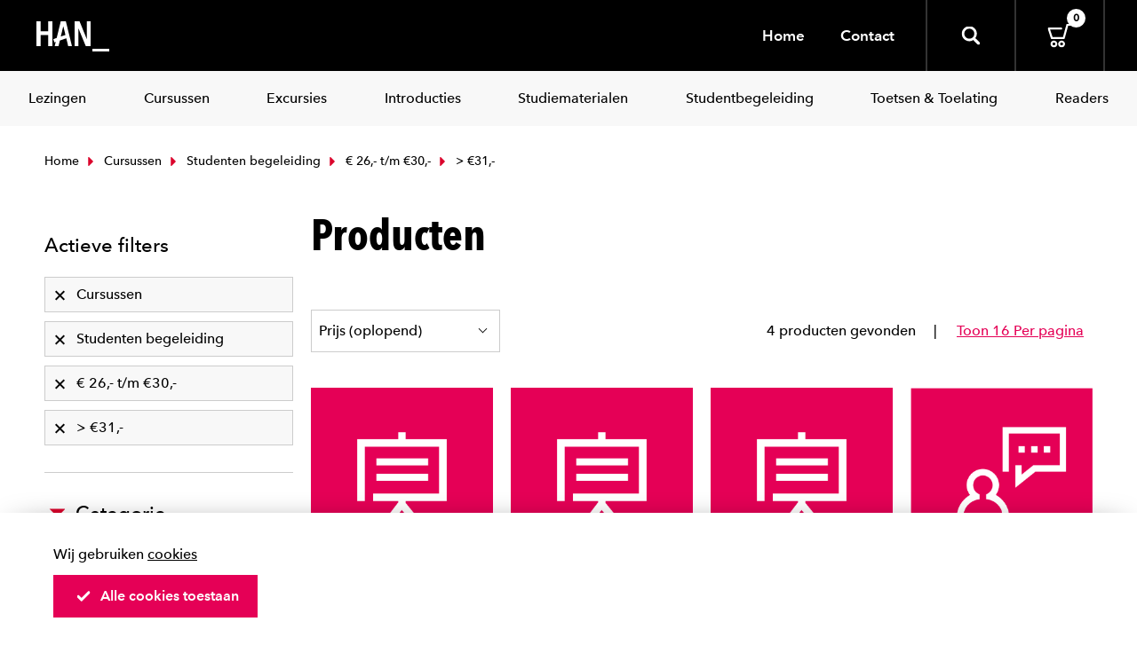

--- FILE ---
content_type: text/html; charset=utf-8
request_url: https://webshop.han.nl/producten/?ms_fk_productcategorie=Studentbegeleiding%2Cintroducties%2CCursussen%2CStudenten%20begeleiding&ms_fk_prijscategorie=%3E%20%E2%82%AC31%2C%2C-%2C%E2%82%AC%2026%2C%2C-%20t%2Fm%20%E2%82%AC30%2C%2C-&ppp=8
body_size: 5244
content:
<!DOCTYPE html>
<html>
<head>
<title></title>



	<meta http-equiv="Content-Type" content="text/html; charset=UTF-8" />
	<meta name="viewport" content="width=device-width, initial-scale=1.0, maximum-scale=1.0, user-scalable=0" />
	<meta http-equiv="X-UA-Compatible" content="IE=edge">
	
	<link href="/Content/img/fav/apple-touch-icon.png" rel="apple-touch-icon" sizes="180x180">
	<link href="/Content/img/fav/favicon-32x32.png" rel="icon" sizes="32x32" type="image/png">
	<link href="/Content/img/fav/favicon-16x16.png" rel="icon" sizes="16x16" type="image/png">
	<link color="#000000" href="/Content/img/fav/safari-pinned-tab.svg" rel="mask-icon">
	<meta content="#000000" name="msapplication-TileColor">

	

	
	<link href="/content/css/app-application-c33f0ab6.css" rel="stylesheet" type="text/css" />


</head>
<body>
	
<header class="c-header ">
	<div class="header__inner">
		<div class="c-hamburgericon__wrapper">
			<div class="c-hamburgericon js-hamburger-icon">
				<span></span>
			</div>
		</div>
		<div class="c-header__logobar">
			<div class="c-logobar__left">
				<a href="/" class="c-header__logo">
					<svg height="34" viewBox="0 0 82 34" width="82" xmlns="http://www.w3.org/2000/svg">
						<title>Logo HAN</title>
						<g fill="#fff">
							<path d="m82 34h-19v-3h18.9895719z"></path>
							<path d="m13.2527473 28v-12.420318h-8.48351653v12.420318h-4.76923077v-28h4.75824176v11.3563397h8.48351644v-11.3563397h4.7582418v28z">
							</path>
							<path d="m55.5599506 28-8.1433869-19.77045366h-.1223733l.0778739 19.77045366h-4.3720643v-28h5.5624227l8.065513 19.8898798h.1557479v-19.8898798h4.2163164v28z">
							</path>
							<path d="m33.1342079 0h-5.7320888l-4.5665994 18.7860465-3.8355197 1.324031 1.1972755 3.6682171 1.5469223-.531783-1.1548941 4.7534884h4.2381433l1.536327-6.3271318 7.2790111-2.496124 2.1190716 8.8232558h4.2381433zm-5.7320888 17.2015504 2.723007-11.17829459h.2754793l2.2780021 9.36589149z">
							</path>
						</g>
					</svg>
				</a>
			</div>
			<div class="c-logobar__right">
				<div class="c-nav-service__left">
					<div class="c-nav-service__item"><a href="/">Home</a></div>
					<div class="c-nav-service__item"><a href="/contact">Contact</a></div>
					

				</div>
				<div class="c-header__icons">
					<div class="c-header__search js-header-search">
						<svg class="icon&#32;"><use xlink:href="/content/svg/symbol.svg#zoomer"></use></svg>
						<div class="c-header__searchwrapper">
							<form action="/zoek/">
								<input type="search" placeholder="Zoeken" name="fq" class="c-header__input" />
							</form>
						</div>
					</div>


					<a href="/cart/" class="cart">
						<svg class="icon&#32;"><use xlink:href="/content/svg/symbol.svg#cart"></use></svg>

						<span class="badge is-white">0</span>
					</a>
				</div>
			</div>
		</div>
	</div>




</header>
<div class="c-nav-category__wrapper">
	<div class="c-nav-category ">
  <div class="c-nav-category_item is-hidden-tablet">
    <a href=""><span>Home</span></a>
  </div>
		<div class="c-nav-category_item">
			<a class="link&#32;is-info" href="/producten/?ms_fk_productcategorie=bijeenkomst&#32;conferentie" target="_self"><span>Lezingen</span></a>
		</div>
		<div class="c-nav-category_item">
			<a class="link&#32;is-info" href="/producten/?ms_fk_productcategorie=cursussen" target="_self"><span>Cursussen</span></a>
		</div>
		<div class="c-nav-category_item">
			<a class="link&#32;is-info" href="/producten/?ms_fk_productcategorie=excursies" target="_self"><span>Excursies</span></a>
		</div>
		<div class="c-nav-category_item">
			<a class="link&#32;is-info" href="/producten/?ms_fk_productcategorie=introducties" target="_self"><span>Introducties</span></a>
		</div>
		<div class="c-nav-category_item">
			<a class="link&#32;is-info" href="/producten/?ms_fk_productcategorie=studiemateriaal" target="_self"><span>Studiematerialen</span></a>
		</div>
		<div class="c-nav-category_item">
			<a class="link&#32;is-info" href="/producten/?ms_fk_productcategorie=studenten&#32;begeleiding" target="_self"><span>Studentbegeleiding</span></a>
		</div>
		<div class="c-nav-category_item">
			<a class="link&#32;is-info" href="/producten/?ms_fk_productcategorie=toets&#32;test" target="_self"><span>Toetsen & Toelating</span></a>
		</div>
		<div class="c-nav-category_item">
			<a class="link&#32;is-info" href="/producten/?ms_fk_productcategorie=readers" target="_self"><span>Readers</span></a>
		</div>
  <hr class="is-hidden-tablet"/>
  
	<div class="c-nav-category_item is-hidden-tablet">
		<a href=""><span>Over de HAN</span></a>
	</div>
	<div class="c-nav-category_item is-hidden-tablet">
		<a href=""><span>Sitemap</span></a>
	</div>
	<div class="c-nav-category_item is-hidden-tablet">
		<a href=""><span>Contact</span></a>
	</div>
	

</div>

</div>

	<div class="section">
		<div class="content__wrapper">


<div class="container">
	<div class="c-breadcrumbs">
		<div class="c-breadcrumb__left">
				<a class="c-breadcrumb__item" href="/">
					<svg class="icon&#32;&#32;is-small"><use xlink:href="/content/svg/symbol.svg#arrow-dir-right"></use></svg>
					Home
				</a>
				<a class="c-breadcrumb__item" href="/producten/?ms_fk_productcategorie=Studentbegeleiding%2Cintroducties%2CStudenten%20begeleiding&amp;ms_fk_prijscategorie=%3E%20%E2%82%AC31%2C%2C-%2C%E2%82%AC%2026%2C%2C-%20t%2Fm%20%E2%82%AC30%2C%2C-&amp;ppp=8">
					<svg class="icon&#32;&#32;is-small"><use xlink:href="/content/svg/symbol.svg#arrow-dir-right"></use></svg>
					Cursussen
				</a>
				<a class="c-breadcrumb__item" href="/producten/?ms_fk_productcategorie=Studentbegeleiding%2Cintroducties%2CCursussen&amp;ms_fk_prijscategorie=%3E%20%E2%82%AC31%2C%2C-%2C%E2%82%AC%2026%2C%2C-%20t%2Fm%20%E2%82%AC30%2C%2C-&amp;ppp=8">
					<svg class="icon&#32;&#32;is-small"><use xlink:href="/content/svg/symbol.svg#arrow-dir-right"></use></svg>
					Studenten begeleiding
				</a>
				<a class="c-breadcrumb__item" href="/producten/?ms_fk_productcategorie=Studentbegeleiding%2Cintroducties%2CCursussen%2CStudenten%20begeleiding&amp;ms_fk_prijscategorie=%3E%20%E2%82%AC31%2C%2C-&amp;ppp=8">
					<svg class="icon&#32;&#32;is-small"><use xlink:href="/content/svg/symbol.svg#arrow-dir-right"></use></svg>
					&#8364; 26,- t/m &#8364;30,-
				</a>
			<span class="c-breadcrumb__item">
				<svg class="icon&#32;&#32;is-small"><use xlink:href="/content/svg/symbol.svg#arrow-dir-right"></use></svg>
				&gt; &#8364;31,-
			</span>
		</div>
	</div>
</div>			




<div class="container">
	<div class="columns">
		<div class="column is-full-mobile is-one-third-tablet is-one-quarter-desktop">
			<button type="button" class="button__show-facets is-collapsed is-hidden-desktop" data-toggle="collapse" data-target="#facets">
				<span>
					Toon alle filters
					<span class="icon-collapse"><span></span></span>
				</span>
			</button>
			<div class="collapse__content collapse" id="facets">
<nav class="c-facet is-active-filtering">
	<div class="c-facet__heading">
		<span>Actieve filters</span>
	</div>
	<div class="c-facet__body">
		<a class="c-facet__block" href="/producten/?ms_fk_productcategorie=Studentbegeleiding%2Cintroducties%2CStudenten%20begeleiding&amp;ms_fk_prijscategorie=%3E%20%E2%82%AC31%2C%2C-%2C%E2%82%AC%2026%2C%2C-%20t%2Fm%20%E2%82%AC30%2C%2C-&amp;ppp=8">
	<span>Cursussen</span>
	<svg class="icon&#32;&#32;is-small"><use xlink:href="/content/svg/symbol.svg#cancel"></use></svg>
</a><a class="c-facet__block" href="/producten/?ms_fk_productcategorie=Studentbegeleiding%2Cintroducties%2CCursussen&amp;ms_fk_prijscategorie=%3E%20%E2%82%AC31%2C%2C-%2C%E2%82%AC%2026%2C%2C-%20t%2Fm%20%E2%82%AC30%2C%2C-&amp;ppp=8">
	<span>Studenten begeleiding</span>
	<svg class="icon&#32;&#32;is-small"><use xlink:href="/content/svg/symbol.svg#cancel"></use></svg>
</a><a class="c-facet__block" href="/producten/?ms_fk_productcategorie=Studentbegeleiding%2Cintroducties%2CCursussen%2CStudenten%20begeleiding&amp;ms_fk_prijscategorie=%3E%20%E2%82%AC31%2C%2C-&amp;ppp=8">
	<span>&#8364; 26,- t/m &#8364;30,-</span>
	<svg class="icon&#32;&#32;is-small"><use xlink:href="/content/svg/symbol.svg#cancel"></use></svg>
</a><a class="c-facet__block" href="/producten/?ms_fk_productcategorie=Studentbegeleiding%2Cintroducties%2CCursussen%2CStudenten%20begeleiding&amp;ms_fk_prijscategorie=%E2%82%AC%2026%2C%2C-%20t%2Fm%20%E2%82%AC30%2C%2C-&amp;ppp=8">
	<span>&gt; &#8364;31,-</span>
	<svg class="icon&#32;&#32;is-small"><use xlink:href="/content/svg/symbol.svg#cancel"></use></svg>
</a>
	</div>
</nav>
				<nav class="c-facet">
	<div class="c-facet__heading " data-toggle="collapse" data-target="#facet-body-fk_productcategorie">
		<svg class="icon&#32;"><use xlink:href="/content/svg/symbol.svg#dir-up-arrow"></use></svg>
		<span>Categorie</span>
	</div>
	<div id="facet-body-fk_productcategorie" class="c-facet__body collapse is-open">
		<ul class="c-facet__list">
		<li>
			

<a class="c-facet__block is-active" href="/producten/?ms_fk_productcategorie=Studentbegeleiding%2Cintroducties%2CStudenten%20begeleiding&amp;ms_fk_prijscategorie=%3E%20%E2%82%AC31%2C%2C-%2C%E2%82%AC%2026%2C%2C-%20t%2Fm%20%E2%82%AC30%2C%2C-&amp;ppp=8">
	Cursussen

		<span class="c-facet__expl">3</span>
</a>
		</li>
		<li>
			

<a class="c-facet__block is-active" href="/producten/?ms_fk_productcategorie=Studentbegeleiding%2Cintroducties%2CCursussen&amp;ms_fk_prijscategorie=%3E%20%E2%82%AC31%2C%2C-%2C%E2%82%AC%2026%2C%2C-%20t%2Fm%20%E2%82%AC30%2C%2C-&amp;ppp=8">
	Studenten begeleiding

		<span class="c-facet__expl">1</span>
</a>
		</li>
		<li>
			

<a class="c-facet__block " href="/producten/?ms_fk_productcategorie=Bijeenkomst%20Conferentie%2CStudentbegeleiding%2Cintroducties%2CCursussen%2CStudenten%20begeleiding&amp;ms_fk_prijscategorie=%3E%20%E2%82%AC31%2C%2C-%2C%E2%82%AC%2026%2C%2C-%20t%2Fm%20%E2%82%AC30%2C%2C-&amp;ppp=8">
	Bijeenkomst Conferentie

		<span class="c-facet__expl">5</span>
</a>
		</li>
		<li>
			

<a class="c-facet__block " href="/producten/?ms_fk_productcategorie=Excursies%2CStudentbegeleiding%2Cintroducties%2CCursussen%2CStudenten%20begeleiding&amp;ms_fk_prijscategorie=%3E%20%E2%82%AC31%2C%2C-%2C%E2%82%AC%2026%2C%2C-%20t%2Fm%20%E2%82%AC30%2C%2C-&amp;ppp=8">
	Excursies

		<span class="c-facet__expl">17</span>
</a>
		</li>
		<li>
			

<a class="c-facet__block " href="/producten/?ms_fk_productcategorie=Readers%2CStudentbegeleiding%2Cintroducties%2CCursussen%2CStudenten%20begeleiding&amp;ms_fk_prijscategorie=%3E%20%E2%82%AC31%2C%2C-%2C%E2%82%AC%2026%2C%2C-%20t%2Fm%20%E2%82%AC30%2C%2C-&amp;ppp=8">
	Readers

		<span class="c-facet__expl">7</span>
</a>
		</li>
		<li>
			

<a class="c-facet__block " href="/producten/?ms_fk_productcategorie=Studiemateriaal%2CStudentbegeleiding%2Cintroducties%2CCursussen%2CStudenten%20begeleiding&amp;ms_fk_prijscategorie=%3E%20%E2%82%AC31%2C%2C-%2C%E2%82%AC%2026%2C%2C-%20t%2Fm%20%E2%82%AC30%2C%2C-&amp;ppp=8">
	Studiemateriaal

		<span class="c-facet__expl">9</span>
</a>
		</li>
		<li>
			

<a class="c-facet__block " href="/producten/?ms_fk_productcategorie=Toets%20test%2CStudentbegeleiding%2Cintroducties%2CCursussen%2CStudenten%20begeleiding&amp;ms_fk_prijscategorie=%3E%20%E2%82%AC31%2C%2C-%2C%E2%82%AC%2026%2C%2C-%20t%2Fm%20%E2%82%AC30%2C%2C-&amp;ppp=8">
	Toets test

		<span class="c-facet__expl">12</span>
</a>
		</li>
</ul>


	</div>
</nav>

<nav class="c-facet">
	<div class="c-facet__heading " data-toggle="collapse" data-target="#facet-body-fk_prijscategorie">
		<svg class="icon&#32;"><use xlink:href="/content/svg/symbol.svg#dir-up-arrow"></use></svg>
		<span>Prijs</span>
	</div>
	<div id="facet-body-fk_prijscategorie" class="c-facet__body collapse is-open">
		<ul class="c-facet__list">
		<li>
			

<a class="c-facet__block is-active" href="/producten/?ms_fk_productcategorie=Studentbegeleiding%2Cintroducties%2CCursussen%2CStudenten%20begeleiding&amp;ms_fk_prijscategorie=%3E%20%E2%82%AC31%2C%2C-&amp;ppp=8">
	
	&#8364; 26,- t/m &#8364;30,-
	
		<span class="c-facet__expl">0</span>

	<span class="c-facet__checkmark is-active">
		<svg class="icon&#32;c-facet__icon&#32;is-small"><use xlink:href="/content/svg/symbol.svg#check"></use></svg>
	</span>
</a>
		</li>
		<li>
			

<a class="c-facet__block is-active" href="/producten/?ms_fk_productcategorie=Studentbegeleiding%2Cintroducties%2CCursussen%2CStudenten%20begeleiding&amp;ms_fk_prijscategorie=%E2%82%AC%2026%2C%2C-%20t%2Fm%20%E2%82%AC30%2C%2C-&amp;ppp=8">
	
	&gt; &#8364;31,-
	
		<span class="c-facet__expl">4</span>

	<span class="c-facet__checkmark is-active">
		<svg class="icon&#32;c-facet__icon&#32;is-small"><use xlink:href="/content/svg/symbol.svg#check"></use></svg>
	</span>
</a>
		</li>
		<li>
			

<a class="c-facet__block " href="/producten/?ms_fk_productcategorie=Studentbegeleiding%2Cintroducties%2CCursussen%2CStudenten%20begeleiding&amp;ms_fk_prijscategorie=%E2%82%AC%2011%2C%2C-%20t%2Fm%20%E2%82%AC25%2C%2C-%2C%3E%20%E2%82%AC31%2C%2C-%2C%E2%82%AC%2026%2C%2C-%20t%2Fm%20%E2%82%AC30%2C%2C-&amp;ppp=8">
	
	&#8364; 11,- t/m &#8364;25,-
	
		<span class="c-facet__expl">1</span>

	<span class="c-facet__checkmark ">
		<svg class="icon&#32;c-facet__icon&#32;is-small"><use xlink:href="/content/svg/symbol.svg#check"></use></svg>
	</span>
</a>
		</li>
</ul>


	</div>
</nav>


			</div>
			</div>
		<div class="column">
		  <div class="columns is-mobile is-multiline">
		      <div class="column is-full">
		        <div class="c-pageheader">
		          <h1 class="title is-1">Producten</h1>
		        </div>
		      </div>
		    
		    <div class="column is-full">
		      <div class="c-sorting">
		          <div class="c-sorting__left">
		            <div class="control">
		              <span class="select">
										<select ts-navigator-sort>
											  <option  data-href="/producten/?ms_fk_productcategorie=Studentbegeleiding%2Cintroducties%2CCursussen%2CStudenten%20begeleiding&amp;ms_fk_prijscategorie=%3E%20%E2%82%AC31%2C%2C-%2C%E2%82%AC%2026%2C%2C-%20t%2Fm%20%E2%82%AC30%2C%2C-&amp;sort=Prijs%20%28oplopend%29&amp;ppp=8">
													Prijs (oplopend)
												</option>
											  <option  data-href="/producten/?ms_fk_productcategorie=Studentbegeleiding%2Cintroducties%2CCursussen%2CStudenten%20begeleiding&amp;ms_fk_prijscategorie=%3E%20%E2%82%AC31%2C%2C-%2C%E2%82%AC%2026%2C%2C-%20t%2Fm%20%E2%82%AC30%2C%2C-&amp;sort=Prijs%20%28aflopend%29&amp;ppp=8">
													Prijs (aflopend)
												</option>
											  <option  data-href="/producten/?ms_fk_productcategorie=Studentbegeleiding%2Cintroducties%2CCursussen%2CStudenten%20begeleiding&amp;ms_fk_prijscategorie=%3E%20%E2%82%AC31%2C%2C-%2C%E2%82%AC%2026%2C%2C-%20t%2Fm%20%E2%82%AC30%2C%2C-&amp;sort=Alfabetisch%20%28oplopend%29&amp;ppp=8">
													Alfabetisch (oplopend)
												</option>
										</select>
									</span>
		            </div>
		          </div>
		        <div class="c-sorting__right">
		          <span class="c-sorting__item">4 producten gevonden</span> 
		         
								    <a href="/producten/?ms_fk_productcategorie=Studentbegeleiding%2Cintroducties%2CCursussen%2CStudenten%20begeleiding&amp;ms_fk_prijscategorie=%3E%20%E2%82%AC31%2C%2C-%2C%E2%82%AC%2026%2C%2C-%20t%2Fm%20%E2%82%AC30%2C%2C-&amp;ppp=16"><span class="c-sorting__item">Toon 16 Per pagina</span></a>
						
		        </div>
		      </div>
		    </div>
				<div class="c-card__wrapper">
						<div class="column is-half-mobile is-one-third-tablet is-one-quarter-desktop is-one-quarter-widescreen">
							<a class="c-card" href="/products/online-cursus-sportvoeding/1659/">
	<div class="c-card__image">
		<picture class="image is-1by1">
			<source srcset="https://webshop.han.nl/data/images/232/square230/1 Cursussen.png" media="(max-width: 375px)">
			<source srcset="https://webshop.han.nl/data/images/232/square310/1 Cursussen.png" media="(max-width: 500px)">
			<source srcset="https://webshop.han.nl/data/images/232/square375/1 Cursussen.png" media="(max-width: 768px)">
			<source srcset="https://webshop.han.nl/data/images/232/square310/1 Cursussen.png" media="(max-width: 667px)">
			<source srcset="https://webshop.han.nl/data/images/232/square230/1 Cursussen.png" media="(max-width: 1300px)">
			<source srcset="https://webshop.han.nl/data/images/232/square310/1 Cursussen.png" media="(max-width: 1800px)">
			<source srcset="https://webshop.han.nl/data/images/232/square310/1 Cursussen.png">
			<img src="https://webshop.han.nl/data/images/232/square310/1 Cursussen.png" alt="" title="">
		</picture>


	</div>
	<div class="c-card__content">
		<div class="content">
			<h2>Online cursus Sportvoeding </h2>


		</div>
	</div>
	<div class="price">
€ 49,95	</div>

</a>

						</div>
						<div class="column is-half-mobile is-one-third-tablet is-one-quarter-desktop is-one-quarter-widescreen">
							<a class="c-card" href="/products/voortraject-opleiding-muziektherapie-febr-maart-2026/2377/">
	<div class="c-card__image">
		<picture class="image is-1by1">
			<source srcset="https://webshop.han.nl/data/images/232/square230/1 Cursussen.png" media="(max-width: 375px)">
			<source srcset="https://webshop.han.nl/data/images/232/square310/1 Cursussen.png" media="(max-width: 500px)">
			<source srcset="https://webshop.han.nl/data/images/232/square375/1 Cursussen.png" media="(max-width: 768px)">
			<source srcset="https://webshop.han.nl/data/images/232/square310/1 Cursussen.png" media="(max-width: 667px)">
			<source srcset="https://webshop.han.nl/data/images/232/square230/1 Cursussen.png" media="(max-width: 1300px)">
			<source srcset="https://webshop.han.nl/data/images/232/square310/1 Cursussen.png" media="(max-width: 1800px)">
			<source srcset="https://webshop.han.nl/data/images/232/square310/1 Cursussen.png">
			<img src="https://webshop.han.nl/data/images/232/square310/1 Cursussen.png" alt="" title="">
		</picture>


	</div>
	<div class="c-card__content">
		<div class="content">
			<h2>Voortraject opleiding Muziektherapie  febr/maart 2026</h2>


		</div>
	</div>
	<div class="price">
€ 100,-	</div>

</a>

						</div>
						<div class="column is-half-mobile is-one-third-tablet is-one-quarter-desktop is-one-quarter-widescreen">
							<a class="c-card" href="/products/theater-en-nascholing-masterclass-terugspeeltheater-1-en-2-juli-2026/2412/">
	<div class="c-card__image">
		<picture class="image is-1by1">
			<source srcset="https://webshop.han.nl/data/images/232/square230/1 Cursussen.png" media="(max-width: 375px)">
			<source srcset="https://webshop.han.nl/data/images/232/square310/1 Cursussen.png" media="(max-width: 500px)">
			<source srcset="https://webshop.han.nl/data/images/232/square375/1 Cursussen.png" media="(max-width: 768px)">
			<source srcset="https://webshop.han.nl/data/images/232/square310/1 Cursussen.png" media="(max-width: 667px)">
			<source srcset="https://webshop.han.nl/data/images/232/square230/1 Cursussen.png" media="(max-width: 1300px)">
			<source srcset="https://webshop.han.nl/data/images/232/square310/1 Cursussen.png" media="(max-width: 1800px)">
			<source srcset="https://webshop.han.nl/data/images/232/square310/1 Cursussen.png">
			<img src="https://webshop.han.nl/data/images/232/square310/1 Cursussen.png" alt="" title="">
		</picture>


	</div>
	<div class="c-card__content">
		<div class="content">
			<h2>Theater en Nascholing: Masterclass Terugspeeltheater 1 en 2 juli 2026</h2>


		</div>
	</div>
	<div class="price">
€ 200,-	</div>

</a>

						</div>
						<div class="column is-half-mobile is-one-third-tablet is-one-quarter-desktop is-one-quarter-widescreen">
							<a class="c-card" href="/products/partnership-agreement-gartner-han-sales-team-2026/2406/">
	<div class="c-card__image">
		<picture class="image is-1by1">
			<source srcset="https://webshop.han.nl/data/images/225/square230/1 Studentbegeleiding.png" media="(max-width: 375px)">
			<source srcset="https://webshop.han.nl/data/images/225/square310/1 Studentbegeleiding.png" media="(max-width: 500px)">
			<source srcset="https://webshop.han.nl/data/images/225/square375/1 Studentbegeleiding.png" media="(max-width: 768px)">
			<source srcset="https://webshop.han.nl/data/images/225/square310/1 Studentbegeleiding.png" media="(max-width: 667px)">
			<source srcset="https://webshop.han.nl/data/images/225/square230/1 Studentbegeleiding.png" media="(max-width: 1300px)">
			<source srcset="https://webshop.han.nl/data/images/225/square310/1 Studentbegeleiding.png" media="(max-width: 1800px)">
			<source srcset="https://webshop.han.nl/data/images/225/square310/1 Studentbegeleiding.png">
			<img src="https://webshop.han.nl/data/images/225/square310/1 Studentbegeleiding.png" alt="" title="">
		</picture>


	</div>
	<div class="c-card__content">
		<div class="content">
			<h2>PARTNERSHIP AGREEMENT Gartner &#8211; HAN Sales Team 2026</h2>


		</div>
	</div>
	<div class="price">
€ 5000,-	</div>

</a>

						</div>
				</div>


		  </div>
		</div>
	</div>
</div>




		</div>
	</div>

	<footer class="footer">
	<div class="footer__inner">
		<div class="footer__left">
			<div class="footer__logo">
				<img alt="HAN University of Applied Sciences" src="/Content/img/han_university.svg" />
			</div>
				<div class="c-social">
					<p>
						<svg class="icon&#32;&#32;is-small"><use xlink:href="/content/svg/symbol.svg#phone"></use></svg>
						(026) 369 10 42
					</p>
					<p>
						<svg class="icon&#32;&#32;is-small"><use xlink:href="/content/svg/symbol.svg#envelope"></use></svg>
						<a href="mailto:webshop@han.nl">webshop@han.nl</a>
					</p>

			</div>
		</div>

		<div class="footer__right">
			<a href="#" class="footer__expand-nav is-hidden-desktop is-collapsed" data-toggle="collapse" data-target="#footerNav" aria-expanded="false">
				<span>
					<span class="icon-collapse"><span></span></span>
					Toon meer info
				</span>
			</a>
			<div class="collapse__content collapse" id="footerNav">
				<div class="container">
					<div class="columns">

					</div>
				</div>
			</div>

		</div>
		
		<div class="footer__foot">
					<div class="footer__column">
						<div class="footer__title">Klantenservice</div>
						<div class="footer__foot--items">
								<div><a href="/bezorgen-afhalen/" target="_self">Bezorgen & afhalen</a></div>
								<div><a href="/retourneren-annuleren/" target="_self">Retourneren & annuleren</a></div>
								<div><a href="https://webshop.han.nl/data/media/HAN-formulier-herroeping-2022-v1.pdf" target="_blank">Retourformulier</a></div>
						</div>
					</div>
					<div class="footer__column">
						<div class="footer__title">Over HAN</div>
						<div class="footer__foot--items">
								<div><a href="https://webshop.han.nl/algemene-verkoopvoorwaarden/" target="_self">Algemene verkoopvoorwaarden</a></div>
								<div><a href="https://www.han.nl/privacystatement/" target="_blank">Privacy</a></div>
								<div><a href="https://www.han.nl/disclaimer/" target="_blank">Disclaimer</a></div>
								<div><a href="https://www.han.nl/" target="_blank">Han.nl</a></div>
								<div><a href="https://www.han.nl/over-de-han/" target="_blank">Over de HAN</a></div>
						</div>
					</div>
		</div>
	</div>

</footer>


<div class="c-subfooter">
	<div class="has-text-centered">
		<p>&copy 2025 HAN University of Applied Sciences</p>
	</div>
</div>

<div class="c-cookiebar" ts-cookie-bar>
	<div class="c-cookiebar__inner">
		<div class="c-cookiebar__body">
			<p>Wij gebruiken&nbsp;<a href="https://www.han.nl/privacyreglement/" target="_blank">cookies</a></p>
		</div>
		<div class="c-cookiebar__foot">
			<a href="#" data-href="/common/cookieok" ts-cookie-toggle class="button is-calltoaction icon-left">
				<svg class="icon&#32;"><use xlink:href="/content/svg/symbol.svg#checker"></use></svg> Alle cookies toestaan
			</a>
		</div>


	</div>
</div>
	<!-- <a href="#" id="scrollToTop"><svg class="icon&#32;"><use xlink:href="/content/svg/symbol.svg#arrow-dir-up"></use></svg></a>-->

	<script>var __config = { components: {}, data: {}, state: {} };
</script>
<script src="/content/js/app-main-c8d6f870.js" type="text/javascript"></script>

<script src="/content/js/pages/app-content-245cfcb7.js" type="text/javascript"></script><script src="/content/js/pages/app-productsearch-51c070a0.js" type="text/javascript"></script>
</body>
</html>
